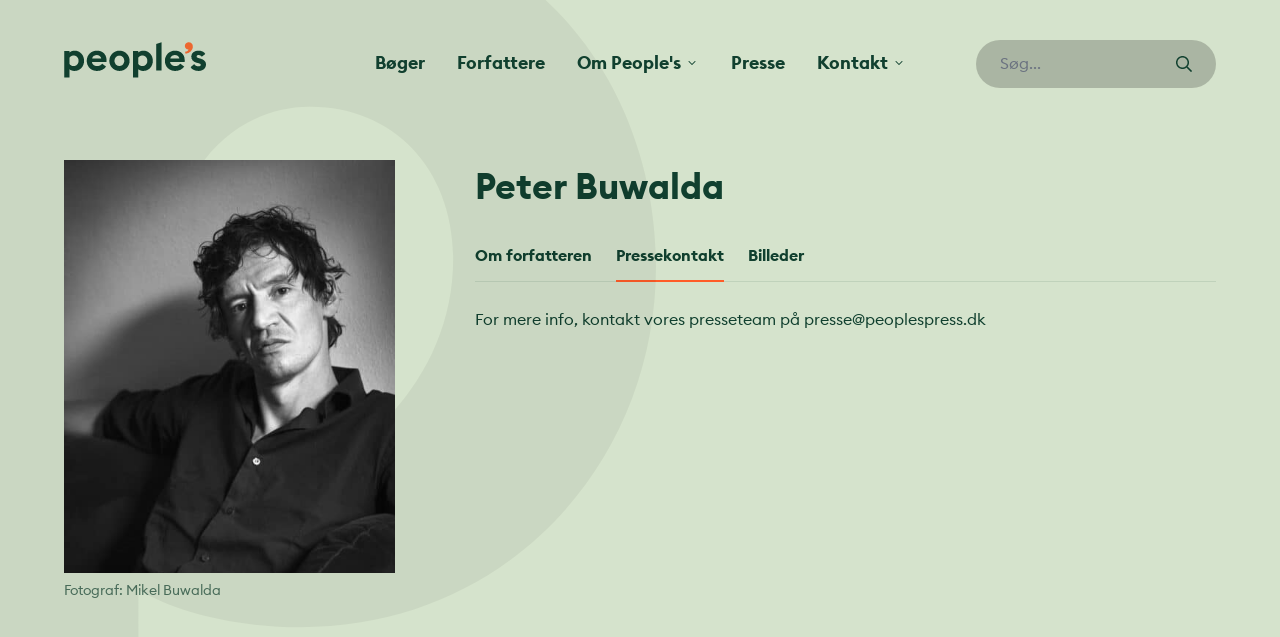

--- FILE ---
content_type: text/html; charset=UTF-8
request_url: https://peoplespress.dk/forfattere/peter-buwalda/
body_size: 15610
content:
<!doctype html>
<html dir="ltr" lang="da">
<head>

	<meta charset="utf-8">
	<meta name="viewport" content="width=device-width, initial-scale=1, maximum-scale=1">

	
		<!-- All in One SEO 4.5.2.1 - aioseo.com -->
		<meta name="robots" content="max-image-preview:large" />
		<link rel="canonical" href="https://peoplespress.dk/forfattere/peter-buwalda/" />
		<meta name="generator" content="All in One SEO (AIOSEO) 4.5.2.1" />
		<meta property="og:locale" content="da_DK" />
		<meta property="og:site_name" content="People&#039;s -" />
		<meta property="og:type" content="article" />
		<meta property="og:title" content="Peter Buwalda - People&#039;s" />
		<meta property="og:url" content="https://peoplespress.dk/forfattere/peter-buwalda/" />
		<meta property="article:published_time" content="2022-08-11T09:32:11+00:00" />
		<meta property="article:modified_time" content="2026-01-18T01:18:13+00:00" />
		<meta name="twitter:card" content="summary_large_image" />
		<meta name="twitter:title" content="Peter Buwalda - People&#039;s" />
		<script type="application/ld+json" class="aioseo-schema">
			{"@context":"https:\/\/schema.org","@graph":[{"@type":"BreadcrumbList","@id":"https:\/\/peoplespress.dk\/forfattere\/peter-buwalda\/#breadcrumblist","itemListElement":[{"@type":"ListItem","@id":"https:\/\/peoplespress.dk\/#listItem","position":1,"name":"Home","item":"https:\/\/peoplespress.dk\/","nextItem":"https:\/\/peoplespress.dk\/forfattere\/peter-buwalda\/#listItem"},{"@type":"ListItem","@id":"https:\/\/peoplespress.dk\/forfattere\/peter-buwalda\/#listItem","position":2,"name":"Peter Buwalda","previousItem":"https:\/\/peoplespress.dk\/#listItem"}]},{"@type":"Organization","@id":"https:\/\/peoplespress.dk\/#organization","name":"People's","url":"https:\/\/peoplespress.dk\/"},{"@type":"Person","@id":"https:\/\/peoplespress.dk\/author\/mikkeltschentscher\/#author","url":"https:\/\/peoplespress.dk\/author\/mikkeltschentscher\/","name":"mikkeltschentscher","image":{"@type":"ImageObject","@id":"https:\/\/peoplespress.dk\/forfattere\/peter-buwalda\/#authorImage","url":"https:\/\/secure.gravatar.com\/avatar\/ceba95279b935953a9ee866d35ffc01a?s=96&d=mm&r=g","width":96,"height":96,"caption":"mikkeltschentscher"}},{"@type":"WebPage","@id":"https:\/\/peoplespress.dk\/forfattere\/peter-buwalda\/#webpage","url":"https:\/\/peoplespress.dk\/forfattere\/peter-buwalda\/","name":"Peter Buwalda - People's","inLanguage":"da-DK","isPartOf":{"@id":"https:\/\/peoplespress.dk\/#website"},"breadcrumb":{"@id":"https:\/\/peoplespress.dk\/forfattere\/peter-buwalda\/#breadcrumblist"},"author":{"@id":"https:\/\/peoplespress.dk\/author\/mikkeltschentscher\/#author"},"creator":{"@id":"https:\/\/peoplespress.dk\/author\/mikkeltschentscher\/#author"},"image":{"@type":"ImageObject","url":"https:\/\/peoplespress.dk\/wp-content\/uploads\/2022\/08\/attekimy4pbpejlcq.jpg","@id":"https:\/\/peoplespress.dk\/forfattere\/peter-buwalda\/#mainImage","width":2455,"height":3445},"primaryImageOfPage":{"@id":"https:\/\/peoplespress.dk\/forfattere\/peter-buwalda\/#mainImage"},"datePublished":"2022-08-11T09:32:11+02:00","dateModified":"2026-01-18T01:18:13+01:00"},{"@type":"WebSite","@id":"https:\/\/peoplespress.dk\/#website","url":"https:\/\/peoplespress.dk\/","name":"People's","inLanguage":"da-DK","publisher":{"@id":"https:\/\/peoplespress.dk\/#organization"}}]}
		</script>
		<!-- All in One SEO -->


	<!-- This site is optimized with the Yoast SEO plugin v21.7 - https://yoast.com/wordpress/plugins/seo/ -->
	<title>Peter Buwalda - People&#039;s</title>
	<link rel="canonical" href="https://peoplespress.dk/forfattere/peter-buwalda/" />
	<meta property="og:locale" content="da_DK" />
	<meta property="og:type" content="article" />
	<meta property="og:title" content="Peter Buwalda - People&#039;s" />
	<meta property="og:url" content="https://peoplespress.dk/forfattere/peter-buwalda/" />
	<meta property="og:site_name" content="People&#039;s" />
	<meta property="article:modified_time" content="2026-01-18T01:18:13+00:00" />
	<meta property="og:image" content="https://peoplespress.dk/wp-content/uploads/2022/08/attekimy4pbpejlcq-1425x2000.jpg" />
	<meta property="og:image:width" content="1425" />
	<meta property="og:image:height" content="2000" />
	<meta property="og:image:type" content="image/jpeg" />
	<meta name="twitter:card" content="summary_large_image" />
	<script type="application/ld+json" class="yoast-schema-graph">{"@context":"https://schema.org","@graph":[{"@type":"WebPage","@id":"https://peoplespress.dk/forfattere/peter-buwalda/","url":"https://peoplespress.dk/forfattere/peter-buwalda/","name":"Peter Buwalda - People&#039;s","isPartOf":{"@id":"https://peoplespress.dk/#website"},"primaryImageOfPage":{"@id":"https://peoplespress.dk/forfattere/peter-buwalda/#primaryimage"},"image":{"@id":"https://peoplespress.dk/forfattere/peter-buwalda/#primaryimage"},"thumbnailUrl":"https://peoplespress.dk/wp-content/uploads/2022/08/attekimy4pbpejlcq.jpg","datePublished":"2022-08-11T09:32:11+00:00","dateModified":"2026-01-18T01:18:13+00:00","breadcrumb":{"@id":"https://peoplespress.dk/forfattere/peter-buwalda/#breadcrumb"},"inLanguage":"da-DK","potentialAction":[{"@type":"ReadAction","target":["https://peoplespress.dk/forfattere/peter-buwalda/"]}]},{"@type":"ImageObject","inLanguage":"da-DK","@id":"https://peoplespress.dk/forfattere/peter-buwalda/#primaryimage","url":"https://peoplespress.dk/wp-content/uploads/2022/08/attekimy4pbpejlcq.jpg","contentUrl":"https://peoplespress.dk/wp-content/uploads/2022/08/attekimy4pbpejlcq.jpg","width":2455,"height":3445},{"@type":"BreadcrumbList","@id":"https://peoplespress.dk/forfattere/peter-buwalda/#breadcrumb","itemListElement":[{"@type":"ListItem","position":1,"name":"Hjem","item":"https://peoplespress.dk/"},{"@type":"ListItem","position":2,"name":"Forfattere","item":"https://peoplespress.dk/forfattere/"},{"@type":"ListItem","position":3,"name":"Peter Buwalda"}]},{"@type":"WebSite","@id":"https://peoplespress.dk/#website","url":"https://peoplespress.dk/","name":"People&#039;s","description":"","potentialAction":[{"@type":"SearchAction","target":{"@type":"EntryPoint","urlTemplate":"https://peoplespress.dk/?s={search_term_string}"},"query-input":"required name=search_term_string"}],"inLanguage":"da-DK"}]}</script>
	<!-- / Yoast SEO plugin. -->


<script type='application/javascript'>console.log('PixelYourSite Free version 9.4.7.1');</script>
		<!-- This site uses the Google Analytics by MonsterInsights plugin v9.11.1 - Using Analytics tracking - https://www.monsterinsights.com/ -->
							<script src="//www.googletagmanager.com/gtag/js?id=G-NSD7PXSP90"  data-cfasync="false" data-wpfc-render="false" type="text/javascript" async></script>
			<script data-cfasync="false" data-wpfc-render="false" type="text/javascript">
				var mi_version = '9.11.1';
				var mi_track_user = true;
				var mi_no_track_reason = '';
								var MonsterInsightsDefaultLocations = {"page_location":"https:\/\/peoplespress.dk\/forfattere\/peter-buwalda\/"};
								if ( typeof MonsterInsightsPrivacyGuardFilter === 'function' ) {
					var MonsterInsightsLocations = (typeof MonsterInsightsExcludeQuery === 'object') ? MonsterInsightsPrivacyGuardFilter( MonsterInsightsExcludeQuery ) : MonsterInsightsPrivacyGuardFilter( MonsterInsightsDefaultLocations );
				} else {
					var MonsterInsightsLocations = (typeof MonsterInsightsExcludeQuery === 'object') ? MonsterInsightsExcludeQuery : MonsterInsightsDefaultLocations;
				}

								var disableStrs = [
										'ga-disable-G-NSD7PXSP90',
									];

				/* Function to detect opted out users */
				function __gtagTrackerIsOptedOut() {
					for (var index = 0; index < disableStrs.length; index++) {
						if (document.cookie.indexOf(disableStrs[index] + '=true') > -1) {
							return true;
						}
					}

					return false;
				}

				/* Disable tracking if the opt-out cookie exists. */
				if (__gtagTrackerIsOptedOut()) {
					for (var index = 0; index < disableStrs.length; index++) {
						window[disableStrs[index]] = true;
					}
				}

				/* Opt-out function */
				function __gtagTrackerOptout() {
					for (var index = 0; index < disableStrs.length; index++) {
						document.cookie = disableStrs[index] + '=true; expires=Thu, 31 Dec 2099 23:59:59 UTC; path=/';
						window[disableStrs[index]] = true;
					}
				}

				if ('undefined' === typeof gaOptout) {
					function gaOptout() {
						__gtagTrackerOptout();
					}
				}
								window.dataLayer = window.dataLayer || [];

				window.MonsterInsightsDualTracker = {
					helpers: {},
					trackers: {},
				};
				if (mi_track_user) {
					function __gtagDataLayer() {
						dataLayer.push(arguments);
					}

					function __gtagTracker(type, name, parameters) {
						if (!parameters) {
							parameters = {};
						}

						if (parameters.send_to) {
							__gtagDataLayer.apply(null, arguments);
							return;
						}

						if (type === 'event') {
														parameters.send_to = monsterinsights_frontend.v4_id;
							var hookName = name;
							if (typeof parameters['event_category'] !== 'undefined') {
								hookName = parameters['event_category'] + ':' + name;
							}

							if (typeof MonsterInsightsDualTracker.trackers[hookName] !== 'undefined') {
								MonsterInsightsDualTracker.trackers[hookName](parameters);
							} else {
								__gtagDataLayer('event', name, parameters);
							}
							
						} else {
							__gtagDataLayer.apply(null, arguments);
						}
					}

					__gtagTracker('js', new Date());
					__gtagTracker('set', {
						'developer_id.dZGIzZG': true,
											});
					if ( MonsterInsightsLocations.page_location ) {
						__gtagTracker('set', MonsterInsightsLocations);
					}
										__gtagTracker('config', 'G-NSD7PXSP90', {"forceSSL":"true","link_attribution":"true"} );
										window.gtag = __gtagTracker;										(function () {
						/* https://developers.google.com/analytics/devguides/collection/analyticsjs/ */
						/* ga and __gaTracker compatibility shim. */
						var noopfn = function () {
							return null;
						};
						var newtracker = function () {
							return new Tracker();
						};
						var Tracker = function () {
							return null;
						};
						var p = Tracker.prototype;
						p.get = noopfn;
						p.set = noopfn;
						p.send = function () {
							var args = Array.prototype.slice.call(arguments);
							args.unshift('send');
							__gaTracker.apply(null, args);
						};
						var __gaTracker = function () {
							var len = arguments.length;
							if (len === 0) {
								return;
							}
							var f = arguments[len - 1];
							if (typeof f !== 'object' || f === null || typeof f.hitCallback !== 'function') {
								if ('send' === arguments[0]) {
									var hitConverted, hitObject = false, action;
									if ('event' === arguments[1]) {
										if ('undefined' !== typeof arguments[3]) {
											hitObject = {
												'eventAction': arguments[3],
												'eventCategory': arguments[2],
												'eventLabel': arguments[4],
												'value': arguments[5] ? arguments[5] : 1,
											}
										}
									}
									if ('pageview' === arguments[1]) {
										if ('undefined' !== typeof arguments[2]) {
											hitObject = {
												'eventAction': 'page_view',
												'page_path': arguments[2],
											}
										}
									}
									if (typeof arguments[2] === 'object') {
										hitObject = arguments[2];
									}
									if (typeof arguments[5] === 'object') {
										Object.assign(hitObject, arguments[5]);
									}
									if ('undefined' !== typeof arguments[1].hitType) {
										hitObject = arguments[1];
										if ('pageview' === hitObject.hitType) {
											hitObject.eventAction = 'page_view';
										}
									}
									if (hitObject) {
										action = 'timing' === arguments[1].hitType ? 'timing_complete' : hitObject.eventAction;
										hitConverted = mapArgs(hitObject);
										__gtagTracker('event', action, hitConverted);
									}
								}
								return;
							}

							function mapArgs(args) {
								var arg, hit = {};
								var gaMap = {
									'eventCategory': 'event_category',
									'eventAction': 'event_action',
									'eventLabel': 'event_label',
									'eventValue': 'event_value',
									'nonInteraction': 'non_interaction',
									'timingCategory': 'event_category',
									'timingVar': 'name',
									'timingValue': 'value',
									'timingLabel': 'event_label',
									'page': 'page_path',
									'location': 'page_location',
									'title': 'page_title',
									'referrer' : 'page_referrer',
								};
								for (arg in args) {
																		if (!(!args.hasOwnProperty(arg) || !gaMap.hasOwnProperty(arg))) {
										hit[gaMap[arg]] = args[arg];
									} else {
										hit[arg] = args[arg];
									}
								}
								return hit;
							}

							try {
								f.hitCallback();
							} catch (ex) {
							}
						};
						__gaTracker.create = newtracker;
						__gaTracker.getByName = newtracker;
						__gaTracker.getAll = function () {
							return [];
						};
						__gaTracker.remove = noopfn;
						__gaTracker.loaded = true;
						window['__gaTracker'] = __gaTracker;
					})();
									} else {
										console.log("");
					(function () {
						function __gtagTracker() {
							return null;
						}

						window['__gtagTracker'] = __gtagTracker;
						window['gtag'] = __gtagTracker;
					})();
									}
			</script>
							<!-- / Google Analytics by MonsterInsights -->
		<link rel='stylesheet' id='sbr_styles-css' href='https://peoplespress.dk/wp-content/plugins/reviews-feed/assets/css/sbr-styles.css?ver=1.1' type='text/css' media='all' />
<link rel='stylesheet' id='sbi_styles-css' href='https://peoplespress.dk/wp-content/plugins/instagram-feed/css/sbi-styles.min.css?ver=6.2.7' type='text/css' media='all' />
<link rel='stylesheet' id='qligg-swiper-css' href='https://peoplespress.dk/wp-content/plugins/insta-gallery/assets/frontend/swiper/swiper.min.css?ver=4.2.5' type='text/css' media='all' />
<link rel='stylesheet' id='qligg-frontend-css' href='https://peoplespress.dk/wp-content/plugins/insta-gallery/build/frontend/css/style.css?ver=4.2.5' type='text/css' media='all' />
<link rel='stylesheet' id='buttons-css' href='https://peoplespress.dk/wp-includes/css/buttons.min.css?ver=6.6.4' type='text/css' media='all' />
<link rel='stylesheet' id='dashicons-css' href='https://peoplespress.dk/wp-includes/css/dashicons.min.css?ver=6.6.4' type='text/css' media='all' />
<link rel='stylesheet' id='mediaelement-css' href='https://peoplespress.dk/wp-includes/js/mediaelement/mediaelementplayer-legacy.min.css?ver=4.2.17' type='text/css' media='all' />
<link rel='stylesheet' id='wp-mediaelement-css' href='https://peoplespress.dk/wp-includes/js/mediaelement/wp-mediaelement.min.css?ver=6.6.4' type='text/css' media='all' />
<link rel='stylesheet' id='media-views-css' href='https://peoplespress.dk/wp-includes/css/media-views.min.css?ver=6.6.4' type='text/css' media='all' />
<link rel='stylesheet' id='wp-components-css' href='https://peoplespress.dk/wp-includes/css/dist/components/style.min.css?ver=6.6.4' type='text/css' media='all' />
<link rel='stylesheet' id='wp-preferences-css' href='https://peoplespress.dk/wp-includes/css/dist/preferences/style.min.css?ver=6.6.4' type='text/css' media='all' />
<link rel='stylesheet' id='wp-block-editor-css' href='https://peoplespress.dk/wp-includes/css/dist/block-editor/style.min.css?ver=6.6.4' type='text/css' media='all' />
<link rel='stylesheet' id='wp-reusable-blocks-css' href='https://peoplespress.dk/wp-includes/css/dist/reusable-blocks/style.min.css?ver=6.6.4' type='text/css' media='all' />
<link rel='stylesheet' id='wp-patterns-css' href='https://peoplespress.dk/wp-includes/css/dist/patterns/style.min.css?ver=6.6.4' type='text/css' media='all' />
<link rel='stylesheet' id='wp-editor-css' href='https://peoplespress.dk/wp-includes/css/dist/editor/style.min.css?ver=6.6.4' type='text/css' media='all' />
<link rel='stylesheet' id='qligg-backend-css' href='https://peoplespress.dk/wp-content/plugins/insta-gallery/build/backend/css/style.css?ver=4.2.5' type='text/css' media='all' />
<style id='classic-theme-styles-inline-css' type='text/css'>
/*! This file is auto-generated */
.wp-block-button__link{color:#fff;background-color:#32373c;border-radius:9999px;box-shadow:none;text-decoration:none;padding:calc(.667em + 2px) calc(1.333em + 2px);font-size:1.125em}.wp-block-file__button{background:#32373c;color:#fff;text-decoration:none}
</style>
<style id='global-styles-inline-css' type='text/css'>
:root{--wp--preset--aspect-ratio--square: 1;--wp--preset--aspect-ratio--4-3: 4/3;--wp--preset--aspect-ratio--3-4: 3/4;--wp--preset--aspect-ratio--3-2: 3/2;--wp--preset--aspect-ratio--2-3: 2/3;--wp--preset--aspect-ratio--16-9: 16/9;--wp--preset--aspect-ratio--9-16: 9/16;--wp--preset--gradient--vivid-cyan-blue-to-vivid-purple: linear-gradient(135deg,rgba(6,147,227,1) 0%,rgb(155,81,224) 100%);--wp--preset--gradient--light-green-cyan-to-vivid-green-cyan: linear-gradient(135deg,rgb(122,220,180) 0%,rgb(0,208,130) 100%);--wp--preset--gradient--luminous-vivid-amber-to-luminous-vivid-orange: linear-gradient(135deg,rgba(252,185,0,1) 0%,rgba(255,105,0,1) 100%);--wp--preset--gradient--luminous-vivid-orange-to-vivid-red: linear-gradient(135deg,rgba(255,105,0,1) 0%,rgb(207,46,46) 100%);--wp--preset--gradient--very-light-gray-to-cyan-bluish-gray: linear-gradient(135deg,rgb(238,238,238) 0%,rgb(169,184,195) 100%);--wp--preset--gradient--cool-to-warm-spectrum: linear-gradient(135deg,rgb(74,234,220) 0%,rgb(151,120,209) 20%,rgb(207,42,186) 40%,rgb(238,44,130) 60%,rgb(251,105,98) 80%,rgb(254,248,76) 100%);--wp--preset--gradient--blush-light-purple: linear-gradient(135deg,rgb(255,206,236) 0%,rgb(152,150,240) 100%);--wp--preset--gradient--blush-bordeaux: linear-gradient(135deg,rgb(254,205,165) 0%,rgb(254,45,45) 50%,rgb(107,0,62) 100%);--wp--preset--gradient--luminous-dusk: linear-gradient(135deg,rgb(255,203,112) 0%,rgb(199,81,192) 50%,rgb(65,88,208) 100%);--wp--preset--gradient--pale-ocean: linear-gradient(135deg,rgb(255,245,203) 0%,rgb(182,227,212) 50%,rgb(51,167,181) 100%);--wp--preset--gradient--electric-grass: linear-gradient(135deg,rgb(202,248,128) 0%,rgb(113,206,126) 100%);--wp--preset--gradient--midnight: linear-gradient(135deg,rgb(2,3,129) 0%,rgb(40,116,252) 100%);--wp--preset--font-size--small: 13px;--wp--preset--font-size--medium: 20px;--wp--preset--font-size--large: 36px;--wp--preset--font-size--x-large: 42px;--wp--preset--font-size--lead: 22px;--wp--preset--spacing--20: 0.44rem;--wp--preset--spacing--30: 0.67rem;--wp--preset--spacing--40: 1rem;--wp--preset--spacing--50: 1.5rem;--wp--preset--spacing--60: 2.25rem;--wp--preset--spacing--70: 3.38rem;--wp--preset--spacing--80: 5.06rem;--wp--preset--shadow--natural: 6px 6px 9px rgba(0, 0, 0, 0.2);--wp--preset--shadow--deep: 12px 12px 50px rgba(0, 0, 0, 0.4);--wp--preset--shadow--sharp: 6px 6px 0px rgba(0, 0, 0, 0.2);--wp--preset--shadow--outlined: 6px 6px 0px -3px rgba(255, 255, 255, 1), 6px 6px rgba(0, 0, 0, 1);--wp--preset--shadow--crisp: 6px 6px 0px rgba(0, 0, 0, 1);}:where(.is-layout-flex){gap: 0.5em;}:where(.is-layout-grid){gap: 0.5em;}body .is-layout-flex{display: flex;}.is-layout-flex{flex-wrap: wrap;align-items: center;}.is-layout-flex > :is(*, div){margin: 0;}body .is-layout-grid{display: grid;}.is-layout-grid > :is(*, div){margin: 0;}:where(.wp-block-columns.is-layout-flex){gap: 2em;}:where(.wp-block-columns.is-layout-grid){gap: 2em;}:where(.wp-block-post-template.is-layout-flex){gap: 1.25em;}:where(.wp-block-post-template.is-layout-grid){gap: 1.25em;}.has-vivid-cyan-blue-to-vivid-purple-gradient-background{background: var(--wp--preset--gradient--vivid-cyan-blue-to-vivid-purple) !important;}.has-light-green-cyan-to-vivid-green-cyan-gradient-background{background: var(--wp--preset--gradient--light-green-cyan-to-vivid-green-cyan) !important;}.has-luminous-vivid-amber-to-luminous-vivid-orange-gradient-background{background: var(--wp--preset--gradient--luminous-vivid-amber-to-luminous-vivid-orange) !important;}.has-luminous-vivid-orange-to-vivid-red-gradient-background{background: var(--wp--preset--gradient--luminous-vivid-orange-to-vivid-red) !important;}.has-very-light-gray-to-cyan-bluish-gray-gradient-background{background: var(--wp--preset--gradient--very-light-gray-to-cyan-bluish-gray) !important;}.has-cool-to-warm-spectrum-gradient-background{background: var(--wp--preset--gradient--cool-to-warm-spectrum) !important;}.has-blush-light-purple-gradient-background{background: var(--wp--preset--gradient--blush-light-purple) !important;}.has-blush-bordeaux-gradient-background{background: var(--wp--preset--gradient--blush-bordeaux) !important;}.has-luminous-dusk-gradient-background{background: var(--wp--preset--gradient--luminous-dusk) !important;}.has-pale-ocean-gradient-background{background: var(--wp--preset--gradient--pale-ocean) !important;}.has-electric-grass-gradient-background{background: var(--wp--preset--gradient--electric-grass) !important;}.has-midnight-gradient-background{background: var(--wp--preset--gradient--midnight) !important;}.has-small-font-size{font-size: var(--wp--preset--font-size--small) !important;}.has-medium-font-size{font-size: var(--wp--preset--font-size--medium) !important;}.has-large-font-size{font-size: var(--wp--preset--font-size--large) !important;}.has-x-large-font-size{font-size: var(--wp--preset--font-size--x-large) !important;}
:where(.wp-block-post-template.is-layout-flex){gap: 1.25em;}:where(.wp-block-post-template.is-layout-grid){gap: 1.25em;}
:where(.wp-block-columns.is-layout-flex){gap: 2em;}:where(.wp-block-columns.is-layout-grid){gap: 2em;}
:root :where(.wp-block-pullquote){font-size: 1.5em;line-height: 1.6;}
</style>
<link rel='stylesheet' id='ctf_styles-css' href='https://peoplespress.dk/wp-content/plugins/custom-twitter-feeds/css/ctf-styles.min.css?ver=2.2.1' type='text/css' media='all' />
<link rel='stylesheet' id='cff-css' href='https://peoplespress.dk/wp-content/plugins/custom-facebook-feed/assets/css/cff-style.min.css?ver=4.2.1' type='text/css' media='all' />
<link rel='stylesheet' id='sb-font-awesome-css' href='https://maxcdn.bootstrapcdn.com/font-awesome/4.7.0/css/font-awesome.min.css?ver=6.6.4' type='text/css' media='all' />
<link rel='stylesheet' id='app-css' href='https://peoplespress.dk/wp-content/themes/peoplespress.dk/dist/styles/app.min.css?ver=0.9.9' type='text/css' media='all' />
<script type="text/javascript" src="https://peoplespress.dk/wp-content/plugins/google-analytics-for-wordpress/assets/js/frontend-gtag.min.js?ver=9.11.1" id="monsterinsights-frontend-script-js" async="async" data-wp-strategy="async"></script>
<script data-cfasync="false" data-wpfc-render="false" type="text/javascript" id='monsterinsights-frontend-script-js-extra'>/* <![CDATA[ */
var monsterinsights_frontend = {"js_events_tracking":"true","download_extensions":"doc,pdf,ppt,zip,xls,docx,pptx,xlsx","inbound_paths":"[{\"path\":\"\\\/go\\\/\",\"label\":\"affiliate\"},{\"path\":\"\\\/recommend\\\/\",\"label\":\"affiliate\"}]","home_url":"https:\/\/peoplespress.dk","hash_tracking":"false","v4_id":"G-NSD7PXSP90"};/* ]]> */
</script>
<script type="text/javascript" src="https://peoplespress.dk/wp-includes/js/jquery/jquery.min.js?ver=3.7.1" id="jquery-core-js"></script>
<script type="text/javascript" src="https://peoplespress.dk/wp-includes/js/jquery/jquery-migrate.min.js?ver=3.4.1" id="jquery-migrate-js"></script>
<script type="text/javascript" src="https://peoplespress.dk/wp-content/plugins/pixelyoursite/dist/scripts/jquery.bind-first-0.2.3.min.js?ver=6.6.4" id="jquery-bind-first-js"></script>
<script type="text/javascript" src="https://peoplespress.dk/wp-content/plugins/pixelyoursite/dist/scripts/js.cookie-2.1.3.min.js?ver=2.1.3" id="js-cookie-pys-js"></script>
<script type="text/javascript" id="pys-js-extra">
/* <![CDATA[ */
var pysOptions = {"staticEvents":{"facebook":{"init_event":[{"delay":0,"type":"static","name":"PageView","pixelIds":["2182113018719293"],"eventID":"6eb3e314-683a-4de6-8505-eab3733ce6d1","params":{"page_title":"Peter Buwalda","post_type":"pp_author","post_id":86170,"plugin":"PixelYourSite","user_role":"guest","event_url":"peoplespress.dk\/forfattere\/peter-buwalda\/"},"e_id":"init_event","ids":[],"hasTimeWindow":false,"timeWindow":0,"woo_order":"","edd_order":""}]}},"dynamicEvents":[],"triggerEvents":[],"triggerEventTypes":[],"facebook":{"pixelIds":["2182113018719293"],"advancedMatching":[],"advancedMatchingEnabled":true,"removeMetadata":false,"contentParams":{"post_type":"pp_author","post_id":86170,"content_name":"Peter Buwalda","tags":"","categories":[]},"commentEventEnabled":true,"wooVariableAsSimple":false,"downloadEnabled":true,"formEventEnabled":true,"serverApiEnabled":true,"wooCRSendFromServer":false,"send_external_id":null},"debug":"","siteUrl":"https:\/\/peoplespress.dk","ajaxUrl":"https:\/\/peoplespress.dk\/wp-admin\/admin-ajax.php","ajax_event":"b86eb353d8","enable_remove_download_url_param":"1","cookie_duration":"7","last_visit_duration":"60","enable_success_send_form":"","ajaxForServerEvent":"1","send_external_id":"1","external_id_expire":"180","gdpr":{"ajax_enabled":false,"all_disabled_by_api":false,"facebook_disabled_by_api":false,"analytics_disabled_by_api":false,"google_ads_disabled_by_api":false,"pinterest_disabled_by_api":false,"bing_disabled_by_api":false,"externalID_disabled_by_api":false,"facebook_prior_consent_enabled":true,"analytics_prior_consent_enabled":true,"google_ads_prior_consent_enabled":null,"pinterest_prior_consent_enabled":true,"bing_prior_consent_enabled":true,"cookiebot_integration_enabled":false,"cookiebot_facebook_consent_category":"marketing","cookiebot_analytics_consent_category":"statistics","cookiebot_tiktok_consent_category":"marketing","cookiebot_google_ads_consent_category":null,"cookiebot_pinterest_consent_category":"marketing","cookiebot_bing_consent_category":"marketing","consent_magic_integration_enabled":false,"real_cookie_banner_integration_enabled":false,"cookie_notice_integration_enabled":false,"cookie_law_info_integration_enabled":false},"cookie":{"disabled_all_cookie":false,"disabled_advanced_form_data_cookie":false,"disabled_landing_page_cookie":false,"disabled_first_visit_cookie":false,"disabled_trafficsource_cookie":false,"disabled_utmTerms_cookie":false,"disabled_utmId_cookie":false},"woo":{"enabled":false},"edd":{"enabled":false}};
/* ]]> */
</script>
<script type="text/javascript" src="https://peoplespress.dk/wp-content/plugins/pixelyoursite/dist/scripts/public.js?ver=9.4.7.1" id="pys-js"></script>
<script src="https://peoplespress.dk/wp-content/themes/peoplespress.dk/assets/scripts/alpinejs-persist.min.js?ver=0.9.9" defer="defer" type="text/javascript"></script>
<script src="https://peoplespress.dk/wp-content/themes/peoplespress.dk/assets/scripts/alpinejs-intersect.min.js?ver=0.9.9" defer="defer" type="text/javascript"></script>
<script src="https://peoplespress.dk/wp-content/themes/peoplespress.dk/assets/scripts/alpinejs.min.js?ver=0.9.9" defer="defer" type="text/javascript"></script>
<meta name="generator" content="Elementor 3.18.2; features: e_dom_optimization, e_optimized_assets_loading, e_optimized_css_loading, additional_custom_breakpoints, block_editor_assets_optimize, e_image_loading_optimization; settings: css_print_method-external, google_font-enabled, font_display-auto">
		<style>
			.algolia-search-highlight {
				background-color: #fffbcc;
				border-radius: 2px;
				font-style: normal;
			}
		</style>
		<link rel="icon" href="https://peoplespress.dk/wp-content/uploads/2022/01/cropped-favicon.png" sizes="32x32" />
<link rel="icon" href="https://peoplespress.dk/wp-content/uploads/2022/01/cropped-favicon.png" sizes="192x192" />
<link rel="apple-touch-icon" href="https://peoplespress.dk/wp-content/uploads/2022/01/cropped-favicon.png" />
<meta name="msapplication-TileImage" content="https://peoplespress.dk/wp-content/uploads/2022/01/cropped-favicon.png" />
		<style type="text/css" id="wp-custom-css">
			.single-pp_author main .object-cover.wp-post-image {
	object-position: top;
}		</style>
		<style id="wpforms-css-vars-root">
				:root {
					--wpforms-field-border-radius: 3px;
--wpforms-field-background-color: #ffffff;
--wpforms-field-border-color: rgba( 0, 0, 0, 0.25 );
--wpforms-field-text-color: rgba( 0, 0, 0, 0.7 );
--wpforms-label-color: rgba( 0, 0, 0, 0.85 );
--wpforms-label-sublabel-color: rgba( 0, 0, 0, 0.55 );
--wpforms-label-error-color: #d63637;
--wpforms-button-border-radius: 3px;
--wpforms-button-background-color: #066aab;
--wpforms-button-text-color: #ffffff;
--wpforms-field-size-input-height: 43px;
--wpforms-field-size-input-spacing: 15px;
--wpforms-field-size-font-size: 16px;
--wpforms-field-size-line-height: 19px;
--wpforms-field-size-padding-h: 14px;
--wpforms-field-size-checkbox-size: 16px;
--wpforms-field-size-sublabel-spacing: 5px;
--wpforms-field-size-icon-size: 1;
--wpforms-label-size-font-size: 16px;
--wpforms-label-size-line-height: 19px;
--wpforms-label-size-sublabel-font-size: 14px;
--wpforms-label-size-sublabel-line-height: 17px;
--wpforms-button-size-font-size: 17px;
--wpforms-button-size-height: 41px;
--wpforms-button-size-padding-h: 15px;
--wpforms-button-size-margin-top: 10px;

				}
			</style>
	<link rel="icon" type="image/svg+xml" href="https://peoplespress.dk/wp-content/themes/peoplespress.dk/assets/favicon/icon.svg">

</head>
<body class="pp_author-template-default single single-pp_author postid-86170 elementor-default elementor-kit-88321">

	
<header class="overflow-x-hidden" x-data="{ atTop: true, navOpen: false, searchOpen: false }" x-on:scroll.window="atTop = (window.pageYOffset > 0) ? false : true;" @keydown.window.escape="navOpen = false, searchOpen = false">


	<aside x-cloak>
		<div x-cloak x-show="navOpen" class="fixed inset-0 flex z-50 lg:hidden h-screen overflow-hidden" x-ref="dialog" role="dialog" aria-modal="true" x-cloak>

			<div x-show="navOpen"
				x-transition:enter="transition-opacity ease-linear duration-300"
				x-transition:enter-start="opacity-0"
				x-transition:enter-end="opacity-100"
				x-transition:leave="transition-opacity ease-linear duration-300"
				x-transition:leave-start="opacity-100"
				x-transition:leave-end="opacity-0"
				class="fixed inset-0 bg-black/60"
				@click="navOpen = false"
				aria-hidden="true"
				x-cloak></div>

			<div
				x-show="navOpen"
				x-transition:enter="transition ease-in-out duration-300 transform"
				x-transition:enter-start="-translate-x-full"
				x-transition:enter-end="translate-x-0"
				x-transition:leave="transition ease-in-out duration-300 transform"
				x-transition:leave-start="translate-x-0"
				x-transition:leave-end="-translate-x-full"
				class="relative flex-1 flex flex-col w-full  z-50 bg-white max-w-[90vw]"
				x-cloak>
				<div class="container px-8 flex-1 h-0 overflow-y-auto">
					<div class="py-6 flex flex-col justify-center">

						<button class="flex items-center lg:hidden justify-center w-8 h-8 -ml-3" @click="navOpen = !navOpen; searchOpen = false;">
							<span class="sr-only">Luk navigation</span>
							<svg class="currentColor" width="25" height="25" aria-hidden="true" role="img" focusable="false" aria-hidden="true" focusable="false" data-prefix="fal" data-icon="times" class="svg-inline--fa fa-times fa-w-10" role="img" xmlns="http://www.w3.org/2000/svg" viewBox="0 0 320 512"><path fill="currentColor" d="M193.94 256L296.5 153.44l21.15-21.15c3.12-3.12 3.12-8.19 0-11.31l-22.63-22.63c-3.12-3.12-8.19-3.12-11.31 0L160 222.06 36.29 98.34c-3.12-3.12-8.19-3.12-11.31 0L2.34 120.97c-3.12 3.12-3.12 8.19 0 11.31L126.06 256 2.34 379.71c-3.12 3.12-3.12 8.19 0 11.31l22.63 22.63c3.12 3.12 8.19 3.12 11.31 0L160 289.94 262.56 392.5l21.15 21.15c3.12 3.12 8.19 3.12 11.31 0l22.63-22.63c3.12-3.12 3.12-8.19 0-11.31L193.94 256z"></path></svg>						</button>

						<nav class="menu-primaer-menu-container"><ul id="aside-menu" class="flex flex-col mt-6">
				<a href='https://peoplespress.dk/boger/' class='transition block text-2xl py-1.5 font-bold'>
					Bøger
				</a></li>
				<a href='https://peoplespress.dk/forfattere/' class='transition block text-2xl py-1.5 font-bold'>
					Forfattere
				</a></li><li x-data='{ open: false }'>
				<button href='#' class='transition block text-2xl py-1.5 font-bold flex items-center focus:outline-none' @click='open = !open'>
					<span class='mr-2' >Om People's</span>
					<span x-show='!open'><svg class="fill-current" width="12" height="16" aria-hidden="true" role="img" focusable="false" xmlns="http://www.w3.org/2000/svg" fill="none" viewBox="0 0 15 15"><path stroke="currentColor" d="M7.5 2e-8V15M15 7.5H-4e-8"/></svg></span>
					<span x-cloak x-show='open'><svg class="fill-current" width="12" height="16" aria-hidden="true" role="img" focusable="false" fill="none" xmlns="http://www.w3.org/2000/svg" viewBox="0 0 12 2"><path d="M11.75.25H.25C.09375.25 0 .375 0 .5v1c0 .15625.09375.25.25.25h11.5c.125 0 .25-.09375.25-.25v-1c0-.125-.125-.25-.25-.25z" fill="currentColor"/></svg></span>
				</button>


            		<div x-cloak x-show='open' class='relative mt-2 mb-6' x-transition:enter='opacity-0 transition ease-in-out duration-300 sm:duration-300' x-transition:enter-start='opacity-0 ' x-transition:enter-end='opacity-100' x-transition:leave='transition ease-in-out duration-300' x-transition:leave-start='opacity-100' x-transition:leave-end='opacity-0' x-ref='submenu'>


                <ul><li class=''>
			<a class='transition block text-sm pl-4 py-1' href='https://peoplespress.dk/p-for-peoples/'>
				<span>P for People’s</span>
			</a></li><li class=''>
			<a class='transition block text-sm pl-4 py-1' href='https://peoplespress.dk/foreign-rights/'>
				<span>Foreign Rights</span>
			</a></li><li class=''>
			<a class='transition block text-sm pl-4 py-1' href='https://peoplespress.dk/praktik-hos-peoples/'>
				<span>Praktik</span>
			</a></li><li class=''>
			<a class='transition block text-sm pl-4 py-1' href='https://peoplespress.dk/privatlivspolitik/'>
				<span>Privatlivspolitik</span>
			</a></li><li class=''>
			<a class='transition block text-sm pl-4 py-1' href='https://peoplespress.dk/debatregler-for-peoples-sociale-medier/'>
				<span>Debatregler for People’s sociale medier</span>
			</a></li></ul></div></li>
				<a href='https://peoplespress.dk/presse/' class='transition block text-2xl py-1.5 font-bold'>
					Presse
				</a></li><li x-data='{ open: false }'>
				<button href='https://peoplespress.dk/kontakt/' class='transition block text-2xl py-1.5 font-bold flex items-center focus:outline-none' @click='open = !open'>
					<span class='mr-2' >Kontakt</span>
					<span x-show='!open'><svg class="fill-current" width="12" height="16" aria-hidden="true" role="img" focusable="false" xmlns="http://www.w3.org/2000/svg" fill="none" viewBox="0 0 15 15"><path stroke="currentColor" d="M7.5 2e-8V15M15 7.5H-4e-8"/></svg></span>
					<span x-cloak x-show='open'><svg class="fill-current" width="12" height="16" aria-hidden="true" role="img" focusable="false" fill="none" xmlns="http://www.w3.org/2000/svg" viewBox="0 0 12 2"><path d="M11.75.25H.25C.09375.25 0 .375 0 .5v1c0 .15625.09375.25.25.25h11.5c.125 0 .25-.09375.25-.25v-1c0-.125-.125-.25-.25-.25z" fill="currentColor"/></svg></span>
				</button>


            		<div x-cloak x-show='open' class='relative mt-2 mb-6' x-transition:enter='opacity-0 transition ease-in-out duration-300 sm:duration-300' x-transition:enter-start='opacity-0 ' x-transition:enter-end='opacity-100' x-transition:leave='transition ease-in-out duration-300' x-transition:leave-start='opacity-100' x-transition:leave-end='opacity-0' x-ref='submenu'>


                <ul><li class=''>
			<a class='transition block text-sm pl-4 py-1' href='https://peoplespress.dk/kontakt/'>
				<span>Medarbejdere</span>
			</a></li><li class=''>
			<a class='transition block text-sm pl-4 py-1' href='https://peoplespress.dk/manuskriptindsendelse/'>
				<span>Manuskriptindsendelse</span>
			</a></li></ul></div></li></ul></nav>
						<div class="mt-12 text-black/50 space-y-1">
							<p>CVR: 26608694</p>							<p>Store Kongensgade 132, 1. sal </p>							<p>DK - 1264 København K</p>
							<p><a class="hover:underpne" href="mailto:info@peoplespress.dk">info@peoplespress.dk</a></p>						</div>

													<div class="mt-8 text-black/50">
								<p>
									<a class="hover:underline" href="https://peoplespress.dk/privatlivspolitik/">
										Cookie- og privatlivspolitik
									</a>
									.
								</p>
							</div>
						
						<div class="mt-8">
							<p>Besøg også</p>

							<nav class="menu-sekundaer-menu-container"><ul id="aside-menu" class="flex flex-col pb-24 mt-2"><li class=""><a class="transition block  text-sm py-0.5" href="https://www.mofibo.dk">www.mofibo.dk</a></li>
</ul></nav>						</div>



					</div>
				</div>
			</div>
		</div>
	</aside>


	<nav class="text-black text-green-dark fixed shadow-none text-lg top-0 w-full py-6 lg:py-10 flex justify-between items-center  z-40 print:hidden  transition-all duration-500 " :class="{'!text-black !bg-white shadow-xl lg:!py-4': !atTop, 'border-gray-lighter': !navOpen}">



		<div class="container flex items-center justify-between text-current">


			<div class="flex items-center">

				<button class="flex items-center lg:hidden justify-center w-8 h-8 z-50" @click="navOpen = !navOpen; searchOpen = false;">
					<span class="sr-only">Åben navigation</span>
					<svg class="currentColor" width="25" height="25" aria-hidden="true" role="img" focusable="false" xmlns="http://www.w3.org/2000/svg" class="w-6 h-6" fill="none" viewBox="0 0 24 24" stroke="currentColor"><path stroke-linecap="round" stroke-linejoin="round" stroke-width="2" d="M4 6h16M4 12h16M4 18h7" /></svg>				</button>

			</div>

			<div class="w-full flex justify-center items-center lg:block lg:w-1/4">
				<a href="https://peoplespress.dk" class="inline-block hover:opacity-80 transition-opacity">
					<svg class="w-auto h-7 lg:h-9" xmlns="http://www.w3.org/2000/svg" viewBox="0 0 150 38">
						<g fill="none" fill-rule="evenodd">
							<path fill="currentColor" d="M44.9372624 19.2176806c0-6.6444867-4.7338403-10.09505703-10.0950571-10.09505703-6.2452471 0-10.8079848 4.64828893-10.8079848 10.72243343 0 6.4733841 4.7623574 10.7224335 10.865019 10.7224335 4.3346008 0 7.6425856-1.8536122 9.553232-4.6197719l-4.1920152-3.108365c-.9125476 1.3973384-2.7661597 2.595057-5.3041825 2.595057-2.7091255 0-5.1330799-1.5399239-5.4752852-4.2775665H44.851711a17.80037682 17.80037682 0 0 0 .0855514-1.9391635Zm-15.2281369-1.8821293c.513308-2.5095057 2.851711-3.5646388 4.9619772-3.5646388 2.1102661 0 4.134981 1.1406845 4.6482889 3.5646388h-9.6102661ZM58.5114068 9.12547529c-5.9104702.04715951-10.6681081 4.86843781-10.636731 10.77901291.0313772 5.9105752 4.8399344 10.6810699 10.7505722 10.6654754 5.9106379-.0155946 10.6939555-4.8113965 10.6941436-10.7220549.000091-2.8586511-1.1413269-5.5989896-3.1707144-7.6123134-2.0293875-2.0133237-4.7787102-3.1329284-7.6372704-3.11012001Zm0 16.16920151c-2.9372623 0-5.1330798-2.2813688-5.1330798-5.4467681 0-3.1653992 2.1958175-5.4752851 5.1330798-5.4752851 2.9372624 0 5.1045628 2.3098859 5.1045628 5.4752851 0 3.1653993-2.1387833 5.4439164-5.1045628 5.4439164v.0028517ZM83.8403042 9.12547529c-2.2243346 0-4.1634981.82699619-5.3897339 2.08174901V9.58174905h-5.6178707V37.3574144h5.6178707v-8.6121673c1.1977187 1.0836502 3.079848 1.8250951 5.2471483 1.8250951 6.0741445 0 10.1520913-4.9904943 10.1520913-10.7224335 0-5.7319391-4.0209126-10.72243341-10.0095057-10.72243341Zm-.9695818 16.31178711c-2.1673003 0-3.4790874-.9410647-4.4201521-2.2813689V16.480038c.9410647-1.2832699 2.2528518-2.2243346 4.4201521-2.2243346 3.0798479 0 5.1901141 2.5380228 5.1901141 5.5893536s-2.1159696 5.5893536-5.1958175 5.5893536l.0057034.0028518Z" fill="#000" fill-rule="nonzero" />
							<path fill="currentColor" d="M97.4087452 2.19296578 103.055133.13973384V30.1112167h-5.6463878z" />
							<path fill="currentColor" d="M127.494297 19.2176806c0-6.6444867-4.733841-10.09505703-10.123575-10.09505703-6.245247 0-10.779467 4.64828893-10.779467 10.72243343 0 6.4733841 4.762357 10.7224335 10.865019 10.7224335 4.306083 0 7.642585-1.8536122 9.524715-4.6197719l-4.192016-3.108365c-.88403 1.3973384-2.737642 2.595057-5.275665 2.595057-2.709125 0-5.13308-1.5399239-5.475285-4.2775665h15.370722c.063765-.6443507.092325-1.2917008.085552-1.9391635Zm-15.256654-1.8821293c.541825-2.5095057 2.880228-3.5646388 4.990494-3.5646388s4.134981 1.1406845 4.619772 3.5646388h-9.610266Z" fill-rule="nonzero" />
							<path fill="currentColor" d="M142.152091 30.5674905c-3.621673 0-6.701521-1.28327-8.469581-3.9638783l3.878327-3.2794677c.88403 1.5114068 2.623574 2.3954372 4.591254 2.3954372 1.140685 0 2.252852-.4562737 2.252852-1.4828897 0-.8555133-.484791-1.4258555-2.737643-1.9676806l-1.539924-.3707224c-3.792775-.9125476-5.731939-3.4220533-5.646387-6.5874525.085551-3.7642586 3.365019-6.18821293 7.699619-6.18821293 3.136882 0 5.560837 1.19771863 7.129278 3.45057033l-3.707224 2.9942966c-.941065-1.1977186-2.138784-1.796578-3.479088-1.796578-.998099 0-2.053232.4277567-2.053232 1.3973385 0 .5988593.285171 1.2547528 1.996198 1.7680608l1.939163.5703422c3.650191 1.0836502 5.960076 2.7946768 5.960076 6.3593156 0 3.9923954-3.422053 6.7015209-7.813688 6.7015209Z" fill="#000" />
							<path fill="currentColor" d="M11.2015209 9.12547529c-2.2528517 0-4.1920152.82699619-5.41825094 2.08174901V9.58174905H.16539924V37.3574144h5.61787072v-8.6121673c1.19771863 1.0836502 3.07984791 1.8250951 5.27566544 1.8250951 6.0741444 0 10.1520912-4.9904943 10.1520912-10.7224335 0-5.7319391-4.0209125-10.72243341-10.0095057-10.72243341Zm-.9695817 16.31178711c-1.77966537.0691768-3.466322-.7957754-4.44866924-2.2813689V16.480038c1.00857844-1.4488884 2.68447641-2.2857631 4.44866924-2.2214829 3.0798479 0 5.1615969 2.5380228 5.1615969 5.5893536s-2.081749 5.5865019-5.1615969 5.5865019v.0028518Z" fill-rule="nonzero" />
							<path fill="#EC6730" d="M127.636882 4.21768061c0-2.16730038 1.825095-3.96387833 4.134981-3.96387833 2.56654 0 4.363118 1.85361217 4.363118 4.56273764 0 4.30608365-4.277567 7.44296578-7.956274 7.44296578v-2.0532319c1.796578 0 3.079848-1.22623578 3.307985-2.25285175-2.091034.022307-3.809233-1.6449822-3.84981-3.73574144Z" fill="#EC6730" />
						</g>
					</svg>
				</a>
			</div>


			<div class="hidden lg:flex lg:w-1/2 lg:justify-center lg:items-center">
				<nav class="w-full flex items-center justify-center"><ul id="header-menu" class="flex items-center lg:space-x-4 xl:space-x-8 text-sm lg:text-base xl:text-lg">
				<a href='https://peoplespress.dk/boger/' class='flex items-center font-bold transition py-2 border-b-2 border-transparent hover:border-secondary text-current'>
					Bøger
				</a></li>
				<a href='https://peoplespress.dk/forfattere/' class='flex items-center font-bold transition py-2 border-b-2 border-transparent hover:border-secondary text-current'>
					Forfattere
				</a></li><li class='' x-data='{ open: false }' @mouseenter='open = true' @mouseleave='open = false'>
				<button href='#' class='flex items-center font-bold transition py-2 border-b-2 border-transparent hover:border-secondary text-current' @click='open = !open'>
					<span class='inline-block mr-1'>Om People's</span>
					<svg class="fill-current" width="14" height="14" aria-hidden="true" role="img" focusable="false" aria-hidden="true" focusable="false" data-prefix="fal" data-icon="angle-down" class="svg-inline--fa fa-angle-down fa-w-8" role="img" xmlns="http://www.w3.org/2000/svg" viewBox="0 0 256 512"><path fill="currentColor" d="M119.5 326.9L3.5 209.1c-4.7-4.7-4.7-12.3 0-17l7.1-7.1c4.7-4.7 12.3-4.7 17 0L128 287.3l100.4-102.2c4.7-4.7 12.3-4.7 17 0l7.1 7.1c4.7 4.7 4.7 12.3 0 17L136.5 327c-4.7 4.6-12.3 4.6-17-.1z"></path></svg>
				</button>


            		<div x-cloak x-show='open' class='absolute py-8 -mx-6 -mt-1 text-sm text-black bg-white rounded shadow-2xl w-72' x-transition:enter='transform translate-x-full lg:opacity-0 lg:-translate-y-1 lg:translate-x-0 transition ease-in-out duration-300 sm:duration-300' x-transition:enter-start='translate-x-full lg:opacity-0 lg:-translate-y-1 lg:translate-x-0' x-transition:enter-end='translate-x-0 lg:opacity-100 lg:translate-y-0' x-transition:leave='transform transition ease-in-out duration-300 sm:duration-500' x-transition:leave-start='translate-x-0 lg:opacity-100 lg:translate-y-0' x-transition:leave-end='translate-x-full lg:opacity-0 lg:-translate-y-1 lg:translate-x-0' x-ref='submenu'>


                <ul><li class=''>
			<a class='block w-full font-normal px-6 py-1 transition-colors hover:text-secondary duration-300' href='https://peoplespress.dk/p-for-peoples/'>
				<span>P for People’s</span>
			</a></li><li class=''>
			<a class='block w-full font-normal px-6 py-1 transition-colors hover:text-secondary duration-300' href='https://peoplespress.dk/foreign-rights/'>
				<span>Foreign Rights</span>
			</a></li><li class=''>
			<a class='block w-full font-normal px-6 py-1 transition-colors hover:text-secondary duration-300' href='https://peoplespress.dk/praktik-hos-peoples/'>
				<span>Praktik</span>
			</a></li><li class=''>
			<a class='block w-full font-normal px-6 py-1 transition-colors hover:text-secondary duration-300' href='https://peoplespress.dk/privatlivspolitik/'>
				<span>Privatlivspolitik</span>
			</a></li><li class=''>
			<a class='block w-full font-normal px-6 py-1 transition-colors hover:text-secondary duration-300' href='https://peoplespress.dk/debatregler-for-peoples-sociale-medier/'>
				<span>Debatregler for People’s sociale medier</span>
			</a></li></ul></div></li>
				<a href='https://peoplespress.dk/presse/' class='flex items-center font-bold transition py-2 border-b-2 border-transparent hover:border-secondary text-current'>
					Presse
				</a></li><li class='' x-data='{ open: false }' @mouseenter='open = true' @mouseleave='open = false'>
				<button href='https://peoplespress.dk/kontakt/' class='flex items-center font-bold transition py-2 border-b-2 border-transparent hover:border-secondary text-current' @click='open = !open'>
					<span class='inline-block mr-1'>Kontakt</span>
					<svg class="fill-current" width="14" height="14" aria-hidden="true" role="img" focusable="false" aria-hidden="true" focusable="false" data-prefix="fal" data-icon="angle-down" class="svg-inline--fa fa-angle-down fa-w-8" role="img" xmlns="http://www.w3.org/2000/svg" viewBox="0 0 256 512"><path fill="currentColor" d="M119.5 326.9L3.5 209.1c-4.7-4.7-4.7-12.3 0-17l7.1-7.1c4.7-4.7 12.3-4.7 17 0L128 287.3l100.4-102.2c4.7-4.7 12.3-4.7 17 0l7.1 7.1c4.7 4.7 4.7 12.3 0 17L136.5 327c-4.7 4.6-12.3 4.6-17-.1z"></path></svg>
				</button>


            		<div x-cloak x-show='open' class='absolute py-8 -mx-6 -mt-1 text-sm text-black bg-white rounded shadow-2xl w-72' x-transition:enter='transform translate-x-full lg:opacity-0 lg:-translate-y-1 lg:translate-x-0 transition ease-in-out duration-300 sm:duration-300' x-transition:enter-start='translate-x-full lg:opacity-0 lg:-translate-y-1 lg:translate-x-0' x-transition:enter-end='translate-x-0 lg:opacity-100 lg:translate-y-0' x-transition:leave='transform transition ease-in-out duration-300 sm:duration-500' x-transition:leave-start='translate-x-0 lg:opacity-100 lg:translate-y-0' x-transition:leave-end='translate-x-full lg:opacity-0 lg:-translate-y-1 lg:translate-x-0' x-ref='submenu'>


                <ul><li class=''>
			<a class='block w-full font-normal px-6 py-1 transition-colors hover:text-secondary duration-300' href='https://peoplespress.dk/kontakt/'>
				<span>Medarbejdere</span>
			</a></li><li class=''>
			<a class='block w-full font-normal px-6 py-1 transition-colors hover:text-secondary duration-300' href='https://peoplespress.dk/manuskriptindsendelse/'>
				<span>Manuskriptindsendelse</span>
			</a></li></ul></div></li></ul></nav>			</div>

			<div class="hidden lg:flex lg:w-1/4 justify-end pl-12">
				
<form class="relative w-full" action="https://peoplespress.dk/" method="get">
	<input required type="text" value="" name="s" placeholder="Søg..." class="bg-black/20 rounded-full border-none w-full appearance-none px-6 py-3 focus:ring-secondary transition-all" :class="{'!text-black !bg-gray-light !placeholder-black': !atTop}">
	<button type="submit" class="absolute top-0 right-0 flex items-center justify-center w-12 h-full mr-2">
		<svg aria-hidden="true" focusable="false" data-prefix="far" data-icon="search" class="w-4 h-4" role="img" xmlns="http://www.w3.org/2000/svg" viewBox="0 0 512 512"><path fill="currentColor" d="M508.5 468.9L387.1 347.5c-2.3-2.3-5.3-3.5-8.5-3.5h-13.2c31.5-36.5 50.6-84 50.6-136C416 93.1 322.9 0 208 0S0 93.1 0 208s93.1 208 208 208c52 0 99.5-19.1 136-50.6v13.2c0 3.2 1.3 6.2 3.5 8.5l121.4 121.4c4.7 4.7 12.3 4.7 17 0l22.6-22.6c4.7-4.7 4.7-12.3 0-17zM208 368c-88.4 0-160-71.6-160-160S119.6 48 208 48s160 71.6 160 160-71.6 160-160 160z"></path></svg>
	</button>
</form>			</div>

			<div class="flex items-center">

				<a href="https://peoplespress.dk/?s=" class="flex items-center lg:hidden justify-center w-8 h-8">
					<svg class="currentColor" width="22" height="22" aria-hidden="true" role="img" focusable="false" xmlns="http://www.w3.org/2000/svg" class="w-6 h-6" fill="none" viewBox="0 0 24 24" stroke="currentColor"><path stroke-linecap="round" stroke-linejoin="round" stroke-width="2" d="M21 21l-6-6m2-5a7 7 0 11-14 0 7 7 0 0114 0z" /></svg>				</a>

			</div>

		</div>

		</div>

	</nav>

</header>
<main>
													 <section class="pt-24 pb-12 lg:pt-40 lg:pb-24 overflow-hidden relative bg-green-light text-green-dark">

                 <svg xmlns="http://www.w3.org/2000/svg" viewBox="0 0 87 117" class="absolute h-[550px] -ml-[50px] -mt-[80px] lg:h-[950px] mx-auto text-black/5 top-0 w-auto pointer-events-none">
				<path d="M0 117h23.223577V82.49091C27.821138 85.20909 34.894309 87.1 43.264228 87.1 68.963415 87.1 87 66.41818 87 42.66364 87 19.85455 71.321138 0 47.979675 0 37.723577 0 28.764228 3.66364 23.223577 9.21818V1.89091H0V117Zm28-77.46845C28 30.49272 35.411765 23 44.352941 23 54.705882 23 62 30.73058 62 41.79126 62 59.3932 45.058824 72 30.235294 72v-8.32524c7.294118 0 12.352941-5.11408 13.411765-9.2767C34.823529 54.39806 28 47.8568 28 39.53155Z" fill="currentColor" fill-rule="nonzero"></path>
			</svg>

        <div class="container">
        
                 <div class="grid lg:grid-cols-12 lg:gap-x-20">
        <div class="lg:col-span-4">
           <div class="max-w-[240px]] lg:max-w-sm mx-auto">
        <figure class="relative overflow-hidden transition-opacity bg-black aspect-w-8 aspect-h-10 group-hover:opacity-80 bg-opacity-10">
        <img width="450" height="700" src="https://peoplespress.dk/wp-content/uploads/2022/08/attekimy4pbpejlcq-450x700.jpg" class="absolute inset-0 w-full h-full object-cover wp-post-image" alt="" decoding="async" />        </figure>
		        			<p class="text-sm text-green-dark text-opacity-70 mt-2 text-center lg:inline-block">Fotograf: Mikel Buwalda</p>
		        </div>
        </div>
        <div class="py-2 mt-6 lg:col-span-8 lg:mt-0">
        <div>
        <h1 class="text-2xl font-bold text-center lg:text-4xl lg:text-left">
        Peter Buwalda        </h1>
        <div class="mt-6">
            
<div x-data="{selected: 2}">
        <div class="border-b border-green-dark border-opacity-10">
        <nav class="-mb-px flex space-x-6 justify-start" aria-label="Tabs">
                    <button @click="selected=1" type="button" :class="{'!border-transparent': selected != 1}" class="font-bold border-secondary text-indigo-600 py-3 text-center border-transparent border-b-2" aria-current="page">
                Om forfatteren
            </button>
                <button @click="selected=2" type="button" :class="{'!border-secondary': selected == 2}" class="font-bold hover:border-gray-300 py-3 text-center border-transparent border-b-2">
        Pressekontakt
        </button>    
                    <button @click="selected=3" type="button" :class="{'!border-secondary': selected == 3}" class="font-bold hover:border-gray-300 py-3 text-center border-transparent border-b-2">
            Billeder
            </button>                                    
                </nav>
        </div>
        <div class="pt-6" x-show="selected == 1">
        
        
        <div class="relative z-10" x-data="{open:false, maxHeight: 240}">
            
            <div id="description" class="relative overflow-auto transition-all max-h-72 duration-300" x-ref="container" x-bind:aria-expanded="open" x-bind:style="open == true ? 'max-height: ' + $refs.container.scrollHeight + 'px' : ''" style="" aria-expanded="false">
                <div class="prose prose-sm lg:prose-base max-w-none text-green-dark text-opacity-70" x-ref="content">
                    <p>Peter Buwalda (f. 1971), journalist og forfatter, fik sit store gennembrud med debutromanen Bonita Avenue, der udkom i Holland i 2010. Romanen lå på bestsellerlisterne i over to år og er blevet tildelt en lang række litterære priser. Er desuden solgt til udgivelse i flere lande og udkommet til store roser i England, USA og Tyskland.</p>
                </div>
                <template x-if="$refs.content.offsetHeight > maxHeight">
                    <span x-bind:class="{ 'opacity-0': open }" class="duration-150 transition-opacity ease-in bg-gradient-to-t from-green-light w-full absolute bottom-0 h-10 -mb-2 pointer-events-none"></span>
                </template>
            </div>  

            <template x-if="$refs.content.offsetHeight > maxHeight">
                <button class="font-bold mt-6" x-on:click="open = !open;" x-bind:aria-expanded="open" aria-controls="description">
                    <span x-show="!open" class="hover:underline" >Vis mere</span>
                    <span x-cloak="" x-show="open" class="hover:underline" >Skjul indhold</span>
                </button>
            </template>

        </div></div>

        <div class="pt-6 prose prose-sm lg:prose-base text-green-dark text-opacity-70" x-show="selected == 2" x-cloak>
         <p>For mere info, kontakt vores presseteam på <a href="mailto:presse@peoplespress.dk">presse@peoplespress.dk</a></p>
        </div>

         
            <div class="pt-6" x-show="selected == 3" x-cloak>

           

                                    <div class="prose prose-sm lg:prose-base mb-4 text-green-dark text-opacity-70">
                        <p>Pressebilleder må kun bruges i forbindelse med omtale af forfatteren og dennes bøger. Hvis en fotograf er angivet, skal denne krediteres.</p>
                    </div>
                
                  

                <ul class="grid grid-cols-2 md:grid-cols-3 xl:grid-cols-4 gap-x-2 gap-y-4">
                                            <li>
                        <a href="/wp-content/uploads/2022/08/attekimy4pbpejlcq.jpg" target="_blank" class="block">
                            <figure class="aspect-w-1 aspect-h-1 relative overflow-hidden bg-black/5">
                                <img width="450" height="631" src="https://peoplespress.dk/wp-content/uploads/2022/08/attekimy4pbpejlcq-450x631.jpg" class="absolute inset-0 w-full h-full object-cover" alt="" decoding="async" srcset="https://peoplespress.dk/wp-content/uploads/2022/08/attekimy4pbpejlcq-450x631.jpg 450w, https://peoplespress.dk/wp-content/uploads/2022/08/attekimy4pbpejlcq-1425x2000.jpg 1425w, https://peoplespress.dk/wp-content/uploads/2022/08/attekimy4pbpejlcq-768x1078.jpg 768w, https://peoplespress.dk/wp-content/uploads/2022/08/attekimy4pbpejlcq-1095x1536.jpg 1095w, https://peoplespress.dk/wp-content/uploads/2022/08/attekimy4pbpejlcq-1459x2048.jpg 1459w" sizes="(max-width: 450px) 100vw, 450px" />                            </figure>
                        </a>
                        
                        <a class="underline mt-4 text-sm" href="/wp-content/uploads/2022/08/attekimy4pbpejlcq.jpg" target="_blank">Hent i høj opløsning</a>
                    </li>
                                        
                </ul>                
            </div>
                </div>
        </div>        </div>
        </div>
        </div>
        </div>
                </section>
				                
                <section class="py-10 lg:py-20">
                <div class="container">
                <h2 class="text-2xl font-bold">Bøger af Peter Buwalda</h2>     
                
				<div class="grid grid-cols-2 sm:grid-cols-3 md:grid-cols-4 lg:grid-cols-5 gap-2 sm:gap-4 md:gap-6 lg:gap-8 !gap-y-12 mt-6 lg:mt-12">
				                               
                                                                    <div class="relative group">
                                        <figure class="">
                                            
                                                                                                    <img width="450" height="676" src="https://peoplespress.dk/wp-content/uploads/2022/08/attftxdgmllnzqqnd-450x676.jpg" class="w-full wp-post-image" alt="" decoding="async" srcset="https://peoplespress.dk/wp-content/uploads/2022/08/attftxdgmllnzqqnd-450x676.jpg 450w, https://peoplespress.dk/wp-content/uploads/2022/08/attftxdgmllnzqqnd-1331x2000.jpg 1331w, https://peoplespress.dk/wp-content/uploads/2022/08/attftxdgmllnzqqnd-768x1154.jpg 768w, https://peoplespress.dk/wp-content/uploads/2022/08/attftxdgmllnzqqnd-1022x1536.jpg 1022w, https://peoplespress.dk/wp-content/uploads/2022/08/attftxdgmllnzqqnd-1363x2048.jpg 1363w, https://peoplespress.dk/wp-content/uploads/2022/08/attftxdgmllnzqqnd.jpg 1837w" sizes="(max-width: 450px) 100vw, 450px" />                                                
                                            
                                                                                    </figure>
                                                                                    <h3 class="mt-3 font-bold leading-tight text-current">
                                                Bonita Avenue                                            </h3>

                                                                                
                                            <div class="flex items-center justify-between mt-1">
                                                                                    <p class="relative z-20 inline-block text-sm text-current opacity-50 line-clamp-3">
                                         <a class="hover:underline" href="https://peoplespress.dk/forfattere/peter-buwalda/">Peter Buwalda</a>                                    </p>
                                                                                                                            </div>
                                        
                                                                                    <a href="https://peoplespress.dk/boger/bonita-avenue/" title="Bonita Avenue" class="absolute inset-0 w-full h-full">
                                                <span class="sr-only">Open</span>
                                            </a>
                                                                            </div>
                                                                    
                                
                                       
 </div>
                </div>
                </section>
                
                                
                

					</main>
	

	<section class="relative py-16 mb-56 lg:mb-0 sm:py-24 lg:py-32  bg-gray-dark text-primary mt-3 text-center lg:text-left" x-data="{shown: false}" x-intersect:enter="shown = true">

		<div class="container relative z-10 transition-opacity opacity-100 duration-1000" :class="{'opacity-100': shown,'opacity-0': !shown}">
			<div class="lg:grid lg:grid-cols-12 lg:gap-12 lg:items-center px-4">
				<div class="col-span-7">
					<p class="text-3xl sm:text-5xl font-bold leading-tight">Få inspiration til din næste læseoplevelse og bliv opdateret på de nyeste udgivelser</p>
					<p class="text-lg leading-snug mt-6 max-w-xl mx-auto lg:mx-0">Det kræver ikke andet, end at du tilmelder dig People's nyhedsbrev lige her.</p>
					<a class="text-lg font-bold mt-10 inline-flex items-center space-x-2" href="http://peoplespress.dk/nyhedsbrev/">
						<span>Tilmeld nyhedsbrevet</span>
						<svg class="w-6 h-5 text-current" role="img" xmlns="http://www.w3.org/2000/svg" viewBox="0 0 448 512">
							<path fill="currentColor" d="M311.03 131.515l-7.071 7.07c-4.686 4.686-4.686 12.284 0 16.971L387.887 239H12c-6.627 0-12 5.373-12 12v10c0 6.627 5.373 12 12 12h375.887l-83.928 83.444c-4.686 4.686-4.686 12.284 0 16.971l7.071 7.07c4.686 4.686 12.284 4.686 16.97 0l116.485-116c4.686-4.686 4.686-12.284 0-16.971L328 131.515c-4.686-4.687-12.284-4.687-16.97 0z"></path>
						</svg>
					</a>
				</div>
				<div class="col-span-5 -mb-56 lg:mb-0 lg:px-0 mt-12 lg:mt-0">
					<img width="1080" height="1080" src="https://peoplespress.dk/wp-content/uploads/2024/01/Design-uden-navn-1.png" class="w-full h-auto" alt="" decoding="async" srcset="https://peoplespress.dk/wp-content/uploads/2024/01/Design-uden-navn-1.png 1080w, https://peoplespress.dk/wp-content/uploads/2024/01/Design-uden-navn-1-450x450.png 450w, https://peoplespress.dk/wp-content/uploads/2024/01/Design-uden-navn-1-768x768.png 768w" sizes="(max-width: 1080px) 100vw, 1080px" />				</div>
			</div>
		</div>
	</section>
<? php // footer 
?>
<footer class="overflow-hidden mt-3" x-data="{ selected: null, shown: false}" x-intersect:enter="shown = true">
	<div class="bg-primary text-primary-light py-14 lg:py-32">
		<div class="container relative transition-opacity opacity-100 duration-1000" :class="{'opacity-100': shown,'opacity-0': !shown}">
			<div class="lg:grid lg:grid-cols-4 lg:gap-12">
				<div>

					<button type="button" class="flex justify-between px-4 lg:p-0 w-full font-bold text-xl lg:text-2xl font-serif leading-tight pt-8 pb-4 border-b border-white border-opacity-25 lg:border-none lg:py-0 lg:pointer-events-none" @click="selected !== 1 ? selected = 1 : selected = null">
						<p>Kontakt</p>
						<span class="rotate-0 origin-center transform transition-transform lg:hidden" :class="{'rotate-180' : selected === 1}">
							<svg class="fill-current group-hover:text-primary h-7 w-7" width="20" height="20" preserveAspectRatio="xMidYMid meet" aria-hidden="true" role="img" focusable="false" data-prefix="fal" data-icon="angle-down" xmlns="http://www.w3.org/2000/svg" viewBox="0 0 256 512">
								<path fill="currentColor" d="M119.5 326.9L3.5 209.1c-4.7-4.7-4.7-12.3 0-17l7.1-7.1c4.7-4.7 12.3-4.7 17 0L128 287.3l100.4-102.2c4.7-4.7 12.3-4.7 17 0l7.1 7.1c4.7 4.7 4.7 12.3 0 17L136.5 327c-4.7 4.6-12.3 4.6-17-.1z"></path>
							</svg>
						</span>
					</button>

					<div class="relative overflow-hidden transition-all max-h-0 duration-300 lg:max-h-full px-4 lg:px-0" style="" x-ref="container1" x-bind:style="selected == 1 ? 'max-height: ' + $refs.container1.scrollHeight + 'px' : ''">
						<nav class="px-4 lg:px-0 pb-8 lg:pb-0">
							<ul class="space-y-3 text-primary-light text-opacity-60 mt-8">

								
								<li class="font-bold">People’s</li>								<li>CVR: 26608694</li>								<li>Store Kongensgade 132, 1. sal </li>								<li>DK - 1264 København K</li>
																<li>Email: <a class="hover:underline" href="mailto:info@peoplespress.dk">info@peoplespress.dk</a></li>							</ul>
						</nav>
					</div>


				</div>
				<div>

					<button type="button" class="flex justify-between px-3 lg:p-0 w-full font-bold text-xl lg:text-2xl font-serif leading-tight pt-8 pb-4 border-b border-white border-opacity-25 lg:border-none lg:py-0 lg:pointer-events-none" @click="selected !== 2 ? selected = 2 : selected = null">
						<p>Information</p>
						<span class="rotate-0 origin-center transform transition-transform lg:hidden" :class="{'rotate-180' : selected === 2}">
							<svg class="fill-current group-hover:text-primary h-7 w-7" width="20" height="20" preserveAspectRatio="xMidYMid meet" aria-hidden="true" role="img" focusable="false" data-prefix="fal" data-icon="angle-down" xmlns="http://www.w3.org/2000/svg" viewBox="0 0 256 512">
								<path fill="currentColor" d="M119.5 326.9L3.5 209.1c-4.7-4.7-4.7-12.3 0-17l7.1-7.1c4.7-4.7 12.3-4.7 17 0L128 287.3l100.4-102.2c4.7-4.7 12.3-4.7 17 0l7.1 7.1c4.7 4.7 4.7 12.3 0 17L136.5 327c-4.7 4.6-12.3 4.6-17-.1z"></path>
							</svg>
						</span>
					</button>

					<div class="relative overflow-hidden transition-all max-h-0 duration-300 lg:max-h-full px-4 lg:px-0" style="" x-ref="container2" x-bind:style="selected == 2 ? 'max-height: ' + $refs.container1.scrollHeight + 'px' : ''">
						<nav class="px-4 lg:px-0 pb-8 lg:pb-0">

							<div class="menu-footer-1-container"><ul id="menu-footer-1" class="space-y-3 text-primary-light text-opacity-60 mt-8"><li><a class="hover:underline" href="https://peoplespress.dk/privatlivspolitik/">Privatlivspolitik</a></li>
<li><a class="hover:underline" href="https://peoplespress.dk/foreign-rights/">Foreign Rights</a></li>
<li><a class="hover:underline" href="https://peoplespress.dk/kontakt/">Kontakt</a></li>
<li><a class="hover:underline" href="https://peoplespress.dk/praktik-hos-peoples/">Praktik</a></li>
<li><a class="hover:underline" href="https://peoplespress.dk/manuskriptindsendelse/">Manuskriptindsendelse</a></li>
<li><a class="hover:underline" href="https://peoplespress.dk/presse/">Presse</a></li>
<li><a class="hover:underline" href="https://issuu.com/forlagetpeoples/docs/people_s_udgivelseskatalog">Udgivelser foråret 2025</a></li>
<li><a class="hover:underline" href="https://issuu.com/forlagetpeoples/docs/people_s_juli-december_2025">Udgivelser efteråret 2025</a></li>
</ul></div>
						</nav>
					</div>


				</div>
				<div>

					<button type="button" class="flex justify-between px-4 lg:p-0 w-full font-bold text-xl lg:text-2xl font-serif leading-tight pt-8 pb-4 border-b border-white border-opacity-25 lg:border-none lg:py-0 lg:pointer-events-none" @click="selected !== 3 ? selected = 3 : selected = null">
						<p>Besøg også</p>
						<span class="rotate-0 origin-center transform transition-transform lg:hidden" :class="{'rotate-180' : selected === 3}">
							<svg class="fill-current group-hover:text-primary h-7 w-7" width="20" height="20" preserveAspectRatio="xMidYMid meet" aria-hidden="true" role="img" focusable="false" data-prefix="fal" data-icon="angle-down" xmlns="http://www.w3.org/2000/svg" viewBox="0 0 256 512">
								<path fill="currentColor" d="M119.5 326.9L3.5 209.1c-4.7-4.7-4.7-12.3 0-17l7.1-7.1c4.7-4.7 12.3-4.7 17 0L128 287.3l100.4-102.2c4.7-4.7 12.3-4.7 17 0l7.1 7.1c4.7 4.7 4.7 12.3 0 17L136.5 327c-4.7 4.6-12.3 4.6-17-.1z"></path>
							</svg>
						</span>
					</button>

					<div class="relative overflow-hidden transition-all max-h-0 duration-300 lg:max-h-full" style="" x-ref="container3" x-bind:style="selected == 3 ? 'max-height: ' + $refs.container3.scrollHeight + 'px' : ''">
						<nav class="px-4 lg:px-0 pb-8 lg:pb-0">
							<div class="menu-footer-2-container"><ul id="menu-footer-2" class="space-y-3 text-primary-light text-opacity-60 mt-8"><li><a class="hover:underline" href="https://www.mofibo.dk">www.mofibo.dk</a></li>
<li><a class="hover:underline" href="https://www.instagram.com/forlagetpeoples/">People's Instagram</a></li>
<li><a class="hover:underline" href="https://www.facebook.com/forlagetpeoples/">People's Facebook</a></li>
</ul></div>						</nav>
					</div>


				</div>
			</div>

			<svg xmlns="http://www.w3.org/2000/svg" viewBox="0 0 87 117" class="mx-auto w-20 h-32 mt-16 text-primary-light/10 lg:w-auto lg:absolute lg:h-[300%] lg:right-[-10%] lg:top-1/2 lg:-translate-y-1/2">
				<path d="M0 117h23.223577V82.49091C27.821138 85.20909 34.894309 87.1 43.264228 87.1 68.963415 87.1 87 66.41818 87 42.66364 87 19.85455 71.321138 0 47.979675 0 37.723577 0 28.764228 3.66364 23.223577 9.21818V1.89091H0V117Zm28-77.46845C28 30.49272 35.411765 23 44.352941 23 54.705882 23 62 30.73058 62 41.79126 62 59.3932 45.058824 72 30.235294 72v-8.32524c7.294118 0 12.352941-5.11408 13.411765-9.2767C34.823529 54.39806 28 47.8568 28 39.53155Z" fill="currentColor" fill-rule="nonzero" />
			</svg>


		</div>
	</div>
</footer>
		<!-- Custom Facebook Feed JS -->
<script type="text/javascript">var cffajaxurl = "https://peoplespress.dk/wp-admin/admin-ajax.php";
var cfflinkhashtags = "true";
</script>
<!-- YouTube Feed JS -->
<script type="text/javascript">

</script>
<!-- Instagram Feed JS -->
<script type="text/javascript">
var sbiajaxurl = "https://peoplespress.dk/wp-admin/admin-ajax.php";
</script>
<script type="text/javascript">var algolia = {"debug":false,"application_id":"C6YYCBLWN5","search_api_key":"51c89c8c3ac5b6658b994357098483ad","powered_by_enabled":false,"query":"","autocomplete":{"sources":[{"index_id":"searchable_posts","index_name":"prod_searchable_posts","label":"All posts","admin_name":"All posts","position":10,"max_suggestions":5,"tmpl_suggestion":"autocomplete-post-suggestion","enabled":true},{"index_id":"posts_book","index_name":"prod_posts_book","label":"B\u00f8ger","admin_name":"B\u00f8ger","position":10,"max_suggestions":5,"tmpl_suggestion":"autocomplete-post-suggestion","enabled":true},{"index_id":"posts_pp_author","index_name":"prod_posts_pp_author","label":"Forfattere","admin_name":"Forfattere","position":10,"max_suggestions":5,"tmpl_suggestion":"autocomplete-post-suggestion","enabled":true},{"index_id":"users","index_name":"prod_users","label":"Users","admin_name":"Users","position":30,"max_suggestions":3,"tmpl_suggestion":"autocomplete-user-suggestion","enabled":true}],"input_selector":"input[name='s']:not(.no-autocomplete):not(#adminbar-search)"},"indices":{"searchable_posts":{"name":"prod_searchable_posts","id":"searchable_posts","enabled":true,"replicas":[]},"posts_book":{"name":"prod_posts_book","id":"posts_book","enabled":true,"replicas":[{"name":"prod_posts_book_post_title_asc"},{"name":"prod_posts_book_post_title_desc"},{"name":"prod_posts_book_book_release_date_unix_asc"}]},"posts_pp_author":{"name":"prod_posts_pp_author","id":"posts_pp_author","enabled":true,"replicas":[{"name":"prod_posts_pp_author_post_title_asc"},{"name":"prod_posts_pp_author_post_title_desc"}]},"users":{"name":"prod_users","id":"users","enabled":true,"replicas":[]}}};</script><noscript><img height="1" width="1" style="display: none;" src="https://www.facebook.com/tr?id=2182113018719293&ev=PageView&noscript=1&cd%5Bpage_title%5D=Peter+Buwalda&cd%5Bpost_type%5D=pp_author&cd%5Bpost_id%5D=86170&cd%5Bplugin%5D=PixelYourSite&cd%5Buser_role%5D=guest&cd%5Bevent_url%5D=peoplespress.dk%2Fforfattere%2Fpeter-buwalda%2F" alt=""></noscript>
<script type="text/javascript" src="https://peoplespress.dk/wp-content/plugins/insta-gallery/assets/frontend/swiper/swiper.min.js?ver=4.2.5" id="qligg-swiper-js"></script>
<script type="text/javascript" src="https://peoplespress.dk/wp-includes/js/imagesloaded.min.js?ver=5.0.0" id="imagesloaded-js"></script>
<script type="text/javascript" src="https://peoplespress.dk/wp-includes/js/masonry.min.js?ver=4.2.2" id="masonry-js"></script>
<script type="text/javascript" id="cffscripts-js-extra">
/* <![CDATA[ */
var cffOptions = {"placeholder":"https:\/\/peoplespress.dk\/wp-content\/plugins\/custom-facebook-feed\/assets\/img\/placeholder.png"};
/* ]]> */
</script>
<script type="text/javascript" src="https://peoplespress.dk/wp-content/plugins/custom-facebook-feed/assets/js/cff-scripts.js?ver=4.2.1" id="cffscripts-js"></script>
<script type="text/javascript" src="https://peoplespress.dk/wp-content/themes/peoplespress.dk/assets/scripts/swiper-bundle.min.js?ver=0.9.9" id="swiper-js"></script>
<script type="text/javascript" src="https://peoplespress.dk/wp-content/themes/peoplespress.dk/assets/scripts/app.js?ver=0.9.9" id="app-js"></script>

		<script>
                                                            document.addEventListener('DOMContentLoaded', () => {
  /** init gtm after 2000 seconds - this could be adjusted */
  setTimeout(initGTM, 2750)
})
document.addEventListener('scroll', initGTMOnEvent)
document.addEventListener('mousemove', initGTMOnEvent)
document.addEventListener('touchstart', initGTMOnEvent)

function initGTMOnEvent(event) {
  initGTM()
  event.currentTarget.removeEventListener(event.type, initGTMOnEvent) // remove the event listener that got triggered
}

function initGTM() {
  if (window.gtmDidInit) {
    return false
  }
  window.gtmDidInit = true // flag to ensure script does not get added to DOM more than once.
  const script = document.createElement('script')
  script.type = 'text/javascript'
  script.async = true
  script.onload = () => {
    dataLayer.push({
      event: 'gtm.js',
      'gtm.start': new Date().getTime(),
      'gtm.uniqueEventId': 0,
    })
  } // this part ensures PageViews is always tracked
  script.src =
    'https://www.googletagmanager.com/gtm.js?id=GTM-NSWW8SL';

  document.head.appendChild(script)
}
</script>

	</body>
</html>
